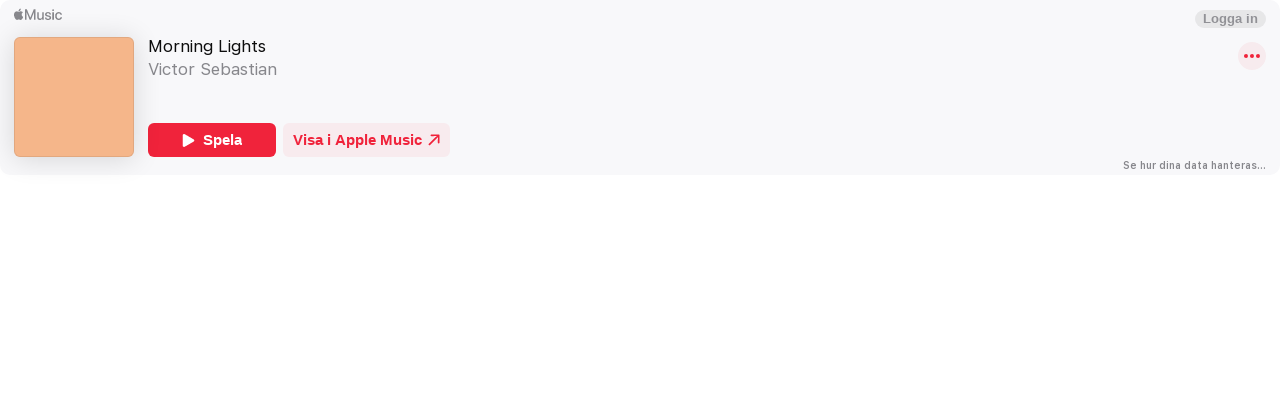

--- FILE ---
content_type: image/svg+xml
request_url: https://js-cdn.music.apple.com/musickit/v3/components/musickit-components/assets/icons/apple-music-wordmark.svg
body_size: 469
content:
<svg xmlns="http://www.w3.org/2000/svg" viewBox="0 0 88 22" role="presentation" focusable="false">
  <path fill-rule="nonzero" d="M81.95 7.43c3.59 0 5.77 2.33 6.02 5.1h-2.72a3.17 3.17 0 00-3.28-2.7c-2.2 0-3.66 1.86-3.66 4.88 0 3.08 1.47 4.87 3.7 4.87 1.75 0 2.9-.97 3.24-2.6H88c-.3 3-2.68 5.02-6.03 5.02-3.98 0-6.58-2.75-6.58-7.29 0-4.46 2.6-7.28 6.56-7.28zm-19.61 0c3.24 0 5.35 1.82 5.44 4.41h-2.69c-.16-1.36-1.15-2.22-2.75-2.22-1.55 0-2.59.77-2.59 1.89 0 .88.64 1.48 2.15 1.83l2.26.52c2.85.66 3.94 1.79 3.94 3.81 0 2.57-2.37 4.33-5.66 4.33-3.48 0-5.57-1.72-5.84-4.4h2.84c.26 1.48 1.25 2.2 3 2.2 1.72 0 2.78-.72 2.78-1.87 0-.91-.51-1.44-2.04-1.8l-2.26-.52c-2.65-.62-3.96-1.9-3.96-3.94 0-2.51 2.17-4.24 5.38-4.24zm-17 .26v8.53c0 2.14 1.01 3.28 2.99 3.28 2.06 0 3.3-1.44 3.3-3.63V7.7h2.87v14.04h-2.74v-2.37h-.07c-.77 1.68-2.19 2.63-4.32 2.63-3.03 0-4.88-2-4.88-5.21v-9.1h2.86zm-33.1-1.65h.3c.66.06 2.57.27 3.79 2.09-.1.08-2.27 1.33-2.24 3.98.02 3.16 2.75 4.21 2.77 4.24-.02.07-.43 1.49-1.42 2.95-.87 1.28-1.76 2.54-3.18 2.57-1.38.02-1.84-.82-3.42-.82-1.58 0-2.08.8-3.38.84-1.38.05-2.42-1.36-3.29-2.64C.4 16.65-.96 11.93.87 8.75c.9-1.6 2.53-2.6 4.28-2.63 1.35-.02 2.6.9 3.41.9.82 0 2.27-1.07 3.98-.97zm11.41-3.57l6.19 15.35h.1l6.18-15.35h3.44v19.26h-2.71V7.56h-.1L31 21.73h-2.2L23.02 7.56h-.1v14.17h-2.7V2.47h3.43zm49.52 5.22v14.04H70.3V7.7h2.86zM12.55 1a4.72 4.72 0 01-1.07 3.35c-.74.87-1.92 1.57-3.1 1.47a4.42 4.42 0 011.1-3.22A4.6 4.6 0 0112.56 1zm59.19 1.32c.91 0 1.64.74 1.64 1.66a1.65 1.65 0 11-3.3 0c0-.92.74-1.66 1.66-1.66z"/>
</svg>


--- FILE ---
content_type: image/svg+xml
request_url: https://js-cdn.music.apple.com/musickit/v3/components/musickit-components/assets/icons/arrow-top-right.svg
body_size: -26
content:
<svg xmlns="http://www.w3.org/2000/svg" viewBox="0 0 64 64" role="presentation" focusable="false">
  <path d="M61.576 45.838V7.155C61.613 4.25 59.663 2.3 56.715 2.3l-38.723.083c-2.777.042-4.727 2.117-4.727 4.525 0 2.45 2.117 4.44 4.607 4.44h12.576l17.017-.663-7.222 6.39-35.568 35.61c-.955.955-1.495 2.16-1.495 3.28 0 2.45 2.2 4.69 4.69 4.69 1.203 0 2.325-.457 3.32-1.452l35.568-35.57 6.432-7.263-.665 16.31v13.283c-.04 2.49 1.993 4.65 4.483 4.65 2.45 0 4.482-2.075 4.565-4.775h.003z"></path>
</svg>
